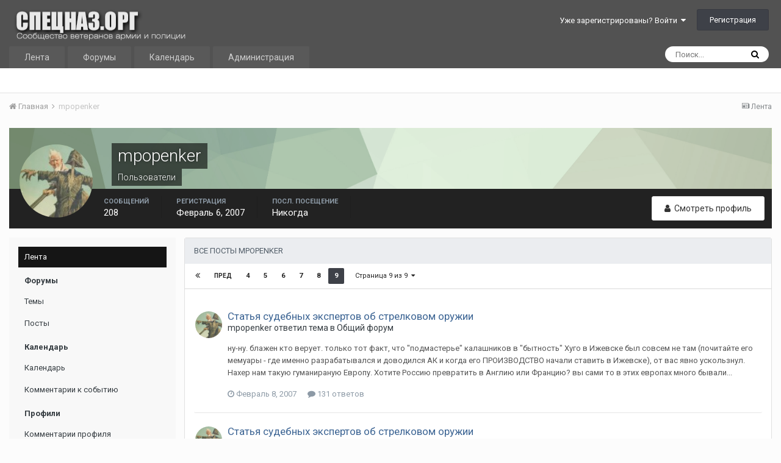

--- FILE ---
content_type: text/html;charset=UTF-8
request_url: https://www.spec-naz.org/index.php?/profile/181/&do=content&all_activity=1&page=9
body_size: 16810
content:
<!DOCTYPE html>
<html lang="ru-RU" dir="ltr">
	<head>
		<title>Сообщения mpopenker - Страница 9 - Спецназ.орг</title>
		
			<script>
  (function(i,s,o,g,r,a,m){i['GoogleAnalyticsObject']=r;i[r]=i[r]||function(){
  (i[r].q=i[r].q||[]).push(arguments)},i[r].l=1*new Date();a=s.createElement(o),
  m=s.getElementsByTagName(o)[0];a.async=1;a.src=g;m.parentNode.insertBefore(a,m)
  })(window,document,'script','//www.google-analytics.com/analytics.js','ga');

  ga('create', 'UA-67302757-1', 'auto');
  ga('send', 'pageview');

</script>
		
		<!--[if lt IE 9]>
			<link rel="stylesheet" type="text/css" href="https://www.spec-naz.org/uploads/css_built_1/5e61784858ad3c11f00b5706d12afe52_ie8.css.a098c50f2a8b7a8ac74d0c16327657fb.css">
		    <script src="//www.spec-naz.org/applications/core/interface/html5shiv/html5shiv.js"></script>
		<![endif]-->
		
<meta charset="utf-8">

	<meta name="viewport" content="width=device-width, initial-scale=1">


	<meta property="og:image" content="https://www.spec-naz.org/uploads/monthly_2017_07/Untitled-2.png.4ac037f6a8d88e393c3f5057399cd36e.png">


	<meta name="twitter:card" content="summary_large_image" />



	
		
			
				<meta property="og:site_name" content="Спецназ.орг">
			
		
	

	
		
			
				<meta property="og:locale" content="ru_RU">
			
		
	

<meta name="theme-color" content="#525252">



		


	
		<link href="https://fonts.googleapis.com/css?family=Roboto:300,300i,400,400i,700,700i" rel="stylesheet" referrerpolicy="origin">
	



	<link rel='stylesheet' href='https://www.spec-naz.org/uploads/css_built_1/341e4a57816af3ba440d891ca87450ff_framework.css.f86e38e2b354ac8a01797595603972b1.css?v=a4c46acd79' media='all'>

	<link rel='stylesheet' href='https://www.spec-naz.org/uploads/css_built_1/05e81b71abe4f22d6eb8d1a929494829_responsive.css.fe3120ee74c575f99209226848254a1a.css?v=a4c46acd79' media='all'>

	<link rel='stylesheet' href='https://www.spec-naz.org/uploads/css_built_1/20446cf2d164adcc029377cb04d43d17_flags.css.10b73efd1b3398a0fe9b5a0c28bdb145.css?v=a4c46acd79' media='all'>

	<link rel='stylesheet' href='https://www.spec-naz.org/uploads/css_built_1/90eb5adf50a8c640f633d47fd7eb1778_core.css.2e619911d6d3c8e10b06bc0a931a8c25.css?v=a4c46acd79' media='all'>

	<link rel='stylesheet' href='https://www.spec-naz.org/uploads/css_built_1/5a0da001ccc2200dc5625c3f3934497d_core_responsive.css.8d9d2abcbaeaff8dfea8adb87662ac8b.css?v=a4c46acd79' media='all'>

	<link rel='stylesheet' href='https://www.spec-naz.org/uploads/css_built_1/ffdbd8340d5c38a97b780eeb2549bc3f_profiles.css.f772a38c6408cc5758dd750f16c31851.css?v=a4c46acd79' media='all'>

	<link rel='stylesheet' href='https://www.spec-naz.org/uploads/css_built_1/f2ef08fd7eaff94a9763df0d2e2aaa1f_streams.css.1f91b61f910246c3b8bd5687ad0987a8.css?v=a4c46acd79' media='all'>

	<link rel='stylesheet' href='https://www.spec-naz.org/uploads/css_built_1/9be4fe0d9dd3ee2160f368f53374cd3f_leaderboard.css.d8f99692e08439c4df6f67b7d0df283f.css?v=a4c46acd79' media='all'>

	<link rel='stylesheet' href='https://www.spec-naz.org/uploads/css_built_1/125515e1b6f230e3adf3a20c594b0cea_profiles_responsive.css.ae86874fdea711269bf7aeea704eb207.css?v=a4c46acd79' media='all'>

	<link rel='stylesheet' href='https://www.spec-naz.org/uploads/css_built_1/6a6afb106122c1b73b3caacf669ca862_profile.css.4dc1946cd183cae6b827734b146b650a.css?v=a4c46acd79' media='all'>

	<link rel='stylesheet' href='https://www.spec-naz.org/uploads/css_built_1/b15bfc727eb739dbb75a28e5c7b77b73_statuses.css.ad516210ad60a4f2dc04fa7ef3d811ef.css?v=a4c46acd79' media='all'>




<link rel='stylesheet' href='https://www.spec-naz.org/uploads/css_built_1/258adbb6e4f3e83cd3b355f84e3fa002_custom.css.3d2f8e110b83cf0fadd3bfa170f9d006.css?v=a4c46acd79' media='all'>



		
		

	<link rel='shortcut icon' href='https://www.spec-naz.org/uploads/monthly_2017_08/favicon.ico.a518721d5f377d58a0677cd2a62eb339.ico'>

	</head>
	<body class='ipsApp ipsApp_front ipsJS_none ipsClearfix' data-controller='core.front.core.app' data-message="" data-pageApp='core' data-pageLocation='front' data-pageModule='members' data-pageController='profile'>
		<a href='#elContent' class='ipsHide' title='К содержанию страницы' accesskey='m'>Jump to content</a>
		
		<div id='ipsLayout_header' class='ipsClearfix'>
			




			


			
<ul id='elMobileNav' class='ipsList_inline ipsResponsive_hideDesktop ipsResponsive_block' data-controller='core.front.core.mobileNav'>
	
		
			<li id='elMobileBreadcrumb'>
				<a href='https://www.spec-naz.org/'>
					<span>Главная</span>
				</a>
			</li>
		
	
	
	
	<li >
		<a data-action="defaultStream" class='ipsType_light'  href='https://www.spec-naz.org/index.php?/discover/'><i class='icon-newspaper'></i></a>
	</li>

	
		<li class='ipsJS_show'>
			<a href='https://www.spec-naz.org/index.php?/search/'><i class='fa fa-search'></i></a>
		</li>
	
	<li data-ipsDrawer data-ipsDrawer-drawerElem='#elMobileDrawer'>
		<a href='#'>
			
			
				
			
			
			
			<i class='fa fa-navicon'></i>
		</a>
	</li>
</ul>
			<header>
				<div class='ipsLayout_container'>
					


<a href='https://www.spec-naz.org/' id='elLogo' accesskey='1'><img src="https://www.spec-naz.org/uploads/monthly_2022_10/789845296_Untitled(2)sdfsfd.png.31bab43332b29bf0e014d6be3fa57685.png" alt='Спецназ.орг'></a>

					

	<ul id='elUserNav' class='ipsList_inline cSignedOut ipsClearfix ipsResponsive_hidePhone ipsResponsive_block'>
		
		<li id='elSignInLink'>
			<a href='https://www.spec-naz.org/index.php?/login/' data-ipsMenu-closeOnClick="false" data-ipsMenu id='elUserSignIn'>
				Уже зарегистрированы? Войти &nbsp;<i class='fa fa-caret-down'></i>
			</a>
			
<div id='elUserSignIn_menu' class='ipsMenu ipsMenu_auto ipsHide'>
	<form accept-charset='utf-8' method='post' action='https://www.spec-naz.org/index.php?/login/' data-controller="core.global.core.login">
		<input type="hidden" name="csrfKey" value="f2e088d244ff3f07837e2bb1cd5914be">
		<input type="hidden" name="ref" value="aHR0cHM6Ly93d3cuc3BlYy1uYXoub3JnL2luZGV4LnBocD8vcHJvZmlsZS8xODEvJmRvPWNvbnRlbnQmYWxsX2FjdGl2aXR5PTEmcGFnZT05">
		<div data-role="loginForm">
			
			
			
				<div class='ipsColumns ipsColumns_noSpacing'>
					<div class='ipsColumn ipsColumn_wide' id='elUserSignIn_internal'>
						
<div class="ipsPad ipsForm ipsForm_vertical">
	<h4 class="ipsType_sectionHead">Вход</h4>
	<br><br>
	<ul class='ipsList_reset'>
		<li class="ipsFieldRow ipsFieldRow_noLabel ipsFieldRow_fullWidth">
			
			
				<input type="text" placeholder="Имя пользователя" name="auth">
			
		</li>
		<li class="ipsFieldRow ipsFieldRow_noLabel ipsFieldRow_fullWidth">
			<input type="password" placeholder="Пароль" name="password">
		</li>
		<li class="ipsFieldRow ipsFieldRow_checkbox ipsClearfix">
			<span class="ipsCustomInput">
				<input type="checkbox" name="remember_me" id="remember_me_checkbox" value="1" checked aria-checked="true">
				<span></span>
			</span>
			<div class="ipsFieldRow_content">
				<label class="ipsFieldRow_label" for="remember_me_checkbox">Запомнить меня</label>
				<span class="ipsFieldRow_desc">Не рекомендуется если Вы на чужом компьютере</span>
			</div>
		</li>
		
			<li class="ipsFieldRow ipsFieldRow_checkbox ipsClearfix">
				<span class="ipsCustomInput">
					<input type="checkbox" name="anonymous" id="anonymous_checkbox" value="1" aria-checked="false">
					<span></span>
				</span>
				<div class="ipsFieldRow_content">
					<label class="ipsFieldRow_label" for="anonymous_checkbox">Режим невидимки</label>
				</div>
			</li>
		
		<li class="ipsFieldRow ipsFieldRow_fullWidth">
			<br>
			<button type="submit" name="_processLogin" value="usernamepassword" class="ipsButton ipsButton_primary ipsButton_small" id="elSignIn_submit">Вход</button>
			
				<br>
				<p class="ipsType_right ipsType_small">
					
						<a href='https://www.spec-naz.org/index.php?/lostpassword/' data-ipsDialog data-ipsDialog-title='Забыли пароль?'>
					
					Забыли пароль?</a>
				</p>
			
		</li>
	</ul>
</div>
					</div>
					<div class='ipsColumn ipsColumn_wide'>
						<div class='ipsPad' id='elUserSignIn_external'>
							<div class='ipsAreaBackground_light ipsPad_half'>
								
								
									<div class='ipsPad_half ipsType_center'>
										

<a href='https://oauth.vk.com/authorize?client_id=5939863&amp;scope=offline,email,status&amp;redirect_uri=https%3A%2F%2Fwww.spec-naz.org%2Fapplications%2Fcore%2Finterface%2Fvk%2Fauth.php&amp;state=front-f2e088d244ff3f07837e2bb1cd5914be' class='ipsButton ipsButton_verySmall ipsButton_fullWidth ipsSocial ipsSocial_vk' style='background-color: #4c75a3'>
	<span class='ipsSocial ipsSocial_icon'><i class='fa fa-vk'></i></span>
	<span class='ipsSocial ipsSocial_text'>Войти через ВКонтакте</span>
</a>
									</div>
								
							</div>
						</div>
					</div>
				</div>
			
		</div>
	</form>
</div>
		</li>
		
			<li>
				
					<a href='https://www.spec-naz.org/index.php?/register/' data-ipsDialog data-ipsDialog-size='narrow' data-ipsDialog-title='Регистрация' id='elRegisterButton' class='ipsButton ipsButton_normal ipsButton_primary'>Регистрация</a>
				
			</li>
		
	</ul>

				</div>
			</header>
			

	<nav data-controller='core.front.core.navBar' class=''>
		<div class='ipsNavBar_primary ipsLayout_container  ipsClearfix'>
			

	<div id="elSearchWrapper" class="ipsPos_right">
		<div id='elSearch' class='' data-controller='core.front.core.quickSearch'>
			<form accept-charset='utf-8' action='//www.spec-naz.org/index.php?/search/&amp;do=quicksearch' method='post'>
				<input type='search' id='elSearchField' placeholder='Поиск...' name='q'>
				<button class='cSearchSubmit' type="submit"><i class="fa fa-search"></i></button>
				<div id="elSearchExpanded">
					<div class="ipsMenu_title">
						Искать в
					</div>
					<ul class="ipsSideMenu_list ipsSideMenu_withRadios ipsSideMenu_small ipsType_normal" data-ipsSideMenu data-ipsSideMenu-type="radio" data-ipsSideMenu-responsive="false" data-role="searchContexts">
						<li>
							<span class='ipsSideMenu_item ipsSideMenu_itemActive' data-ipsMenuValue='all'>
								<input type="radio" name="type" value="all" checked id="elQuickSearchRadio_type_all">
								<label for='elQuickSearchRadio_type_all' id='elQuickSearchRadio_type_all_label'>Везде</label>
							</span>
						</li>
						
						
							<li>
								<span class='ipsSideMenu_item' data-ipsMenuValue='core_statuses_status'>
									<input type="radio" name="type" value="core_statuses_status" id="elQuickSearchRadio_type_core_statuses_status">
									<label for='elQuickSearchRadio_type_core_statuses_status' id='elQuickSearchRadio_type_core_statuses_status_label'>Status Updates</label>
								</span>
							</li>
						
						
						<li data-role="showMoreSearchContexts">
							<span class='ipsSideMenu_item' data-action="showMoreSearchContexts" data-exclude="core_statuses_status">
								Больше опций...
							</span>
						</li>
					</ul>
					<div class="ipsMenu_title">
						Отобразить результаты, которые ...
					</div>
					<ul class='ipsSideMenu_list ipsSideMenu_withRadios ipsSideMenu_small ipsType_normal' role="radiogroup" data-ipsSideMenu data-ipsSideMenu-type="radio" data-ipsSideMenu-responsive="false" data-filterType='andOr'>
						
							<li>
								<span class='ipsSideMenu_item ipsSideMenu_itemActive' data-ipsMenuValue='or'>
									<input type="radio" name="search_and_or" value="or" checked id="elRadio_andOr_or">
									<label for='elRadio_andOr_or' id='elField_andOr_label_or'>Содержат <em>любую часть</em> моего поискового запроса</label>
								</span>
							</li>
						
							<li>
								<span class='ipsSideMenu_item ' data-ipsMenuValue='and'>
									<input type="radio" name="search_and_or" value="and"  id="elRadio_andOr_and">
									<label for='elRadio_andOr_and' id='elField_andOr_label_and'>Содержат <em>весь</em> мой поисковой запрос</label>
								</span>
							</li>
						
					</ul>
					<div class="ipsMenu_title">
						Отобразить результаты в ...
					</div>
					<ul class='ipsSideMenu_list ipsSideMenu_withRadios ipsSideMenu_small ipsType_normal' role="radiogroup" data-ipsSideMenu data-ipsSideMenu-type="radio" data-ipsSideMenu-responsive="false" data-filterType='searchIn'>
						<li>
							<span class='ipsSideMenu_item ipsSideMenu_itemActive' data-ipsMenuValue='all'>
								<input type="radio" name="search_in" value="all" checked id="elRadio_searchIn_and">
								<label for='elRadio_searchIn_and' id='elField_searchIn_label_all'>Заголовки и содержание</label>
							</span>
						</li>
						<li>
							<span class='ipsSideMenu_item' data-ipsMenuValue='titles'>
								<input type="radio" name="search_in" value="titles" id="elRadio_searchIn_titles">
								<label for='elRadio_searchIn_titles' id='elField_searchIn_label_titles'>Только заголовки</label>
							</span>
						</li>
					</ul>
				</div>
			</form>
		</div>
	</div>

			<ul data-role="primaryNavBar" class='ipsResponsive_showDesktop ipsResponsive_block'>
				


	
		
		
		<li  id='elNavSecondary_17' data-role="navBarItem" data-navApp="core" data-navExt="AllActivity">
			
			
				<a href="https://www.spec-naz.org/index.php?/discover/"  data-navItem-id="17" >
					Лента
				</a>
			
			
		</li>
	
	

	
		
		
		<li  id='elNavSecondary_3' data-role="navBarItem" data-navApp="forums" data-navExt="Forums">
			
			
				<a href="https://www.spec-naz.org/index.php"  data-navItem-id="3" >
					Форумы
				</a>
			
			
				<ul class='ipsNavBar_secondary ipsHide' data-role='secondaryNavBar'>
					


	
		
		
		<li  id='elNavSecondary_18' data-role="navBarItem" data-navApp="core" data-navExt="CustomItem">
			
			
				<a href="https://www.spec-naz.org/index.php?/forum/164/"  data-navItem-id="18" >
					Новости
				</a>
			
			
		</li>
	
	

	
		
		
		<li  id='elNavSecondary_25' data-role="navBarItem" data-navApp="core" data-navExt="CustomItem">
			
			
				<a href="https://www.spec-naz.org/index.php?/forum/153/"  data-navItem-id="25" >
					Общие вопросы
				</a>
			
			
		</li>
	
	

	
		
		
		<li  id='elNavSecondary_19' data-role="navBarItem" data-navApp="core" data-navExt="CustomItem">
			
			
				<a href="https://www.spec-naz.org/index.php?/forum/158/"  data-navItem-id="19" >
					Оружие
				</a>
			
			
		</li>
	
	

	
		
		
		<li  id='elNavSecondary_20' data-role="navBarItem" data-navApp="core" data-navExt="CustomItem">
			
			
				<a href="https://www.spec-naz.org/index.php?/forum/6/"  data-navItem-id="20" >
					Экипировка
				</a>
			
			
		</li>
	
	

	
		
		
		<li  id='elNavSecondary_21' data-role="navBarItem" data-navApp="core" data-navExt="CustomItem">
			
			
				<a href="https://www.spec-naz.org/index.php?/forum/157/"  data-navItem-id="21" >
					Подготовка
				</a>
			
			
		</li>
	
	

	
		
		
		<li  id='elNavSecondary_22' data-role="navBarItem" data-navApp="core" data-navExt="CustomItem">
			
			
				<a href="https://www.spec-naz.org/index.php?/forum/16/"  data-navItem-id="22" >
					Видео
				</a>
			
			
		</li>
	
	

	
		
		
		<li  id='elNavSecondary_24' data-role="navBarItem" data-navApp="core" data-navExt="CustomItem">
			
			
				<a href="https://www.spec-naz.org/index.php?/forum/85/"  data-navItem-id="24" >
					Барахолка
				</a>
			
			
		</li>
	
	

	
		
		
		<li  id='elNavSecondary_30' data-role="navBarItem" data-navApp="core" data-navExt="Menu">
			
			
				<a href="#" id="elNavigation_30" data-ipsMenu data-ipsMenu-appendTo='#elNavSecondary_3' data-ipsMenu-activeClass='ipsNavActive_menu' data-navItem-id="30" >
					Спецназ <i class="fa fa-caret-down"></i>
				</a>
				<ul id="elNavigation_30_menu" class="ipsMenu ipsMenu_auto ipsHide">
					

	
		
			<li class='ipsMenu_item' >
				<a href='https://www.spec-naz.org/index.php?/forum/139/' >
					СпН ГРУ (СВ) ГШ ВС (Россия и СССР)
				</a>
			</li>
		
	

	
		
			<li class='ipsMenu_item' >
				<a href='https://www.spec-naz.org/index.php?/forum/150/' >
					Спецназ ВДВ
				</a>
			</li>
		
	

	
		
			<li class='ipsMenu_item' >
				<a href='https://www.spec-naz.org/index.php?/forum/1/' >
					Спецназ ВВ РФ
				</a>
			</li>
		
	

	
		
			<li class='ipsMenu_item' >
				<a href='https://www.spec-naz.org/index.php?/forum/132/' >
					Спецназ ФСБ, ФСО, СВР РФ (КГБ СССР и НКВД СССР)
				</a>
			</li>
		
	

	
		
			<li class='ipsMenu_item' >
				<a href='https://www.spec-naz.org/index.php?/forum/137/' >
					Спецназ правоохранительных органов
				</a>
			</li>
		
	

				</ul>
			
			
		</li>
	
	

	
		
		
		<li  id='elNavSecondary_26' data-role="navBarItem" data-navApp="core" data-navExt="Menu">
			
			
				<a href="#" id="elNavigation_26" data-ipsMenu data-ipsMenu-appendTo='#elNavSecondary_3' data-ipsMenu-activeClass='ipsNavActive_menu' data-navItem-id="26" >
					Другие форумы <i class="fa fa-caret-down"></i>
				</a>
				<ul id="elNavigation_26_menu" class="ipsMenu ipsMenu_auto ipsHide">
					

	
		
			<li class='ipsMenu_item' >
				<a href='https://www.spec-naz.org/index.php?/forum/162/' >
					Символика и геральдика
				</a>
			</li>
		
	

	
		
			<li class='ipsMenu_item' >
				<a href='https://www.spec-naz.org/index.php?/forum/67/' >
					Боевые операции и боевая работа
				</a>
			</li>
		
	

	
		
			<li class='ipsMenu_item' >
				<a href='https://www.spec-naz.org/index.php?/forum/14/' >
					Боевая техника
				</a>
			</li>
		
	

	
		
			<li class='ipsMenu_item' >
				<a href='https://www.spec-naz.org/index.php?/forum/131/' >
					Гражданский форум
				</a>
			</li>
		
	

	
		
			<li class='ipsMenu_item' >
				<a href='https://www.spec-naz.org/index.php?/forum/159/' >
					Вопросы социального обеспечения
				</a>
			</li>
		
	

	
		
			<li class='ipsMenu_item' >
				<a href='https://www.spec-naz.org/index.php?/forum/37/' >
					Абитуриентам
				</a>
			</li>
		
	

	
		
			<li class='ipsMenu_item' >
				<a href='https://www.spec-naz.org/index.php?/forum/59/' >
					Контрактникам
				</a>
			</li>
		
	

	
		
			<li class='ipsMenu_item' >
				<a href='https://www.spec-naz.org/index.php?/forum/110/' >
					Медкомиссия
				</a>
			</li>
		
	

	
		
			<li class='ipsMenu_item' >
				<a href='https://www.spec-naz.org/index.php?/forum/141/' >
					Военное творчество
				</a>
			</li>
		
	

	
		
			<li class='ipsMenu_item' >
				<a href='https://www.spec-naz.org/index.php?/forum/29/' >
					Приколы нашего форума
				</a>
			</li>
		
	

	
		
			<li class='ipsMenu_item' >
				<a href='https://www.spec-naz.org/index.php?/forum/17/' >
					Литература
				</a>
			</li>
		
	

	
		
			<li class='ipsMenu_item' >
				<a href='https://www.spec-naz.org/index.php?/forum/133/' >
					Реформирование и преобразования
				</a>
			</li>
		
	

				</ul>
			
			
		</li>
	
	

	
		
		
		<li  id='elNavSecondary_51' data-role="navBarItem" data-navApp="core" data-navExt="OnlineUsers">
			
			
				<a href="https://www.spec-naz.org/index.php?/online/"  data-navItem-id="51" >
					Пользователи онлайн
				</a>
			
			
		</li>
	
	

					<li class='ipsHide' id='elNavigationMore_3' data-role='navMore'>
						<a href='#' data-ipsMenu data-ipsMenu-appendTo='#elNavigationMore_3' id='elNavigationMore_3_dropdown'>Еще <i class='fa fa-caret-down'></i></a>
						<ul class='ipsHide ipsMenu ipsMenu_auto' id='elNavigationMore_3_dropdown_menu' data-role='moreDropdown'></ul>
					</li>
				</ul>
			
		</li>
	
	

	
		
		
		<li  id='elNavSecondary_4' data-role="navBarItem" data-navApp="calendar" data-navExt="Calendar">
			
			
				<a href="https://www.spec-naz.org/index.php?/calendar/"  data-navItem-id="4" >
					Календарь
				</a>
			
			
				<ul class='ipsNavBar_secondary ipsHide' data-role='secondaryNavBar'>
					


	
		
		
		<li  id='elNavSecondary_56' data-role="navBarItem" data-navApp="core" data-navExt="CustomItem">
			
			
				<a href="https://www.spec-naz.org/index.php?/calendar/1/"  data-navItem-id="56" >
					Праздники
				</a>
			
			
		</li>
	
	

	
		
		
		<li  id='elNavSecondary_57' data-role="navBarItem" data-navApp="core" data-navExt="CustomItem">
			
			
				<a href="https://www.spec-naz.org/index.php?/calendar/2/"  data-navItem-id="57" >
					Выставки
				</a>
			
			
		</li>
	
	

	
		
		
		<li  id='elNavSecondary_58' data-role="navBarItem" data-navApp="core" data-navExt="CustomItem">
			
			
				<a href="https://www.spec-naz.org/index.php?/calendar/3/"  data-navItem-id="58" >
					События
				</a>
			
			
		</li>
	
	

	
		
		
		<li  id='elNavSecondary_59' data-role="navBarItem" data-navApp="core" data-navExt="CustomItem">
			
			
				<a href="https://www.spec-naz.org/index.php?/calendar/4/"  data-navItem-id="59" >
					Памятные даты
				</a>
			
			
		</li>
	
	

					<li class='ipsHide' id='elNavigationMore_4' data-role='navMore'>
						<a href='#' data-ipsMenu data-ipsMenu-appendTo='#elNavigationMore_4' id='elNavigationMore_4_dropdown'>Еще <i class='fa fa-caret-down'></i></a>
						<ul class='ipsHide ipsMenu ipsMenu_auto' id='elNavigationMore_4_dropdown_menu' data-role='moreDropdown'></ul>
					</li>
				</ul>
			
		</li>
	
	

	
		
		
		<li  id='elNavSecondary_16' data-role="navBarItem" data-navApp="core" data-navExt="StaffDirectory">
			
			
				<a href="https://www.spec-naz.org/index.php?/staff/"  data-navItem-id="16" >
					Администрация
				</a>
			
			
		</li>
	
	

				<li class='ipsHide' id='elNavigationMore' data-role='navMore'>
					<a href='#' data-ipsMenu data-ipsMenu-appendTo='#elNavigationMore' id='elNavigationMore_dropdown'>Еще</a>
					<ul class='ipsNavBar_secondary ipsHide' data-role='secondaryNavBar'>
						<li class='ipsHide' id='elNavigationMore_more' data-role='navMore'>
							<a href='#' data-ipsMenu data-ipsMenu-appendTo='#elNavigationMore_more' id='elNavigationMore_more_dropdown'>Еще <i class='fa fa-caret-down'></i></a>
							<ul class='ipsHide ipsMenu ipsMenu_auto' id='elNavigationMore_more_dropdown_menu' data-role='moreDropdown'></ul>
						</li>
					</ul>
				</li>
			</ul>
		</div>
	</nav>

		</div>
		<main id='ipsLayout_body' class='ipsLayout_container'>
			<div id='ipsLayout_contentArea'>
				<div id='ipsLayout_contentWrapper'>
					
<nav class='ipsBreadcrumb ipsBreadcrumb_top ipsFaded_withHover'>
	

	<ul class='ipsList_inline ipsPos_right'>
		
		<li >
			<a data-action="defaultStream" class='ipsType_light '  href='https://www.spec-naz.org/index.php?/discover/'><i class='icon-newspaper'></i> <span>Лента</span></a>
		</li>
		
	</ul>

	<ul data-role="breadcrumbList">
		<li>
			<a title="Главная" href='https://www.spec-naz.org/'>
				<span><i class='fa fa-home'></i> Главная <i class='fa fa-angle-right'></i></span>
			</a>
		</li>
		
		
			<li>
				
					<a href='https://www.spec-naz.org/index.php?/profile/181/'>
						<span>mpopenker </span>
					</a>
				
			</li>
		
	</ul>
</nav>
					
					<div id='ipsLayout_mainArea'>
						<a id='elContent'></a>
						
						
						
						

	




						

<div data-controller='core.front.profile.main'>
	

<header data-role="profileHeader">
	<div class='ipsPageHead_special cProfileHeaderMinimal' id='elProfileHeader' data-controller='core.global.core.coverPhoto' data-url="https://www.spec-naz.org/index.php?/profile/181/&amp;csrfKey=f2e088d244ff3f07837e2bb1cd5914be" data-coverOffset='0'>
		
			<div class='ipsCoverPhoto_container' style="background-color: hsl(107, 100%, 80% )">
				<img src='https://www.spec-naz.org/uploads/set_resources_1/84c1e40ea0e759e3f1505eb1788ddf3c_pattern.png' class='ipsCoverPhoto_photo' data-action="toggleCoverPhoto" alt=''>
			</div>
		
		
		<div class='ipsColumns ipsColumns_collapsePhone' data-hideOnCoverEdit>
			<div class='ipsColumn ipsColumn_fixed ipsColumn_narrow ipsPos_center' id='elProfilePhoto'>
				
					<a href="https://www.spec-naz.org/uploads/profile/photo-181.jpg" data-ipsLightbox class='ipsUserPhoto ipsUserPhoto_xlarge'>					
						<img src='https://www.spec-naz.org/uploads/profile/photo-thumb-181.jpg' alt=''>
					</a>
				
				
			</div>
			<div class='ipsColumn ipsColumn_fluid'>
				<div class='ipsPos_left ipsPad cProfileHeader_name ipsType_normal'>
					<h1 class='ipsType_reset ipsPageHead_barText'>
						mpopenker

						
					</h1>
					<span>
						<span class='ipsPageHead_barText'>Пользователи</span>
					</span>
				</div>
				
					<ul class='ipsList_inline ipsPad ipsResponsive_hidePhone ipsResponsive_block ipsPos_left'>
						
							
							<li>

<div data-followApp='core' data-followArea='member' data-followID='181'  data-controller='core.front.core.followButton'>
	
		

	
</div></li>
						
						
					</ul>
				
			</div>
		</div>
	</div>

	<div class='ipsGrid ipsAreaBackground ipsPad ipsResponsive_showPhone ipsResponsive_block'>
		
		
		

		
		
		<div data-role='switchView' class='ipsGrid_span12'>
			<div data-action="goToProfile" data-type='phone' class=''>
				<a href='https://www.spec-naz.org/index.php?/profile/181/' class='ipsButton ipsButton_light ipsButton_small ipsButton_fullWidth' title="Профиль mpopenker"><i class='fa fa-user'></i></a>
			</div>
			<div data-action="browseContent" data-type='phone' class='ipsHide'>
				<a href="https://www.spec-naz.org/index.php?/profile/181/content/" class='ipsButton ipsButton_alternate ipsButton_small ipsButton_fullWidth'  title="Сообщения mpopenker"><i class='fa fa-newspaper-o'></i></a>
			</div>
		</div>
	</div>

	<div id='elProfileStats' class='ipsClearfix'>
		<div data-role='switchView' class='ipsResponsive_hidePhone ipsResponsive_block'>
			<a href='https://www.spec-naz.org/index.php?/profile/181/' class='ipsButton ipsButton_veryLight ipsButton_medium ipsPos_right ' data-action="goToProfile" data-type='full' title="Профиль mpopenker"><i class='fa fa-user'></i> <span class='ipsResponsive_showDesktop ipsResponsive_inline'>&nbsp;Смотреть профиль</span></a>
			<a href="https://www.spec-naz.org/index.php?/profile/181/content/" class='ipsButton ipsButton_light ipsButton_medium ipsPos_right ipsHide' data-action="browseContent" data-type='full' title="Сообщения mpopenker"><i class='fa fa-newspaper-o'></i> <span class='ipsResponsive_showDesktop ipsResponsive_inline'>&nbsp;Сообщения пользователя</span></a>
		</div>
		<ul class='ipsList_inline ipsPos_left'>
			<li>
				<h4 class='ipsType_minorHeading'>Сообщений</h4>
				208
			</li>
			<li>
				<h4 class='ipsType_minorHeading'>Регистрация</h4>
				<time datetime='2007-02-06T06:26:14Z' title='02/06/07 06:26 ' data-short='18 yr'>Февраль 6, 2007</time>
			</li>
			<li>
				<h4 class='ipsType_minorHeading'>Посл. посещение</h4>
				<span>
					 Никогда
				</span>
			</li>
			
		</ul>
	</div>
</header>
	<div data-role="profileContent">

		<div class="ipsColumns ipsColumns_collapsePhone ipsSpacer_top">
			<div class="ipsColumn ipsColumn_wide">
				<div class="ipsSideMenu ipsAreaBackground_light ipsPad" id="modcp_menu" data-ipsTabBar data-ipsTabBar-contentArea='#elUserContent' data-ipsTabBar-itemselector=".ipsSideMenu_item" data-ipsTabBar-activeClass="ipsSideMenu_itemActive" data-ipsSideMenu>
					<h3 class="ipsSideMenu_mainTitle ipsAreaBackground_light ipsType_medium">
						<a href="#user_content" class="ipsPad_double" data-action="openSideMenu"><i class="fa fa-bars"></i> &nbsp;Тип контента&nbsp;<i class="fa fa-caret-down"></i></a>
					</h3>
					<div>
						<ul class="ipsSideMenu_list">
							<li><a href="https://www.spec-naz.org/index.php?/profile/181/&amp;do=content&amp;change_section=1" class="ipsSideMenu_item ipsSideMenu_itemActive">Лента</a></li>
						</ul>
						
							<h4 class='ipsSideMenu_subTitle'>Форумы</h4>
							<ul class="ipsSideMenu_list">
								
									<li><a href="https://www.spec-naz.org/index.php?/profile/181/&amp;do=content&amp;type=forums_topic&amp;change_section=1" class="ipsSideMenu_item ">Темы</a></li>
								
									<li><a href="https://www.spec-naz.org/index.php?/profile/181/&amp;do=content&amp;type=forums_topic_post&amp;change_section=1" class="ipsSideMenu_item ">Посты</a></li>
								
							</ul>
						
							<h4 class='ipsSideMenu_subTitle'>Календарь</h4>
							<ul class="ipsSideMenu_list">
								
									<li><a href="https://www.spec-naz.org/index.php?/profile/181/&amp;do=content&amp;type=calendar_event&amp;change_section=1" class="ipsSideMenu_item ">Календарь</a></li>
								
									<li><a href="https://www.spec-naz.org/index.php?/profile/181/&amp;do=content&amp;type=calendar_event_comment&amp;change_section=1" class="ipsSideMenu_item ">Комментарии к событию</a></li>
								
							</ul>
						
							<h4 class='ipsSideMenu_subTitle'>Профили</h4>
							<ul class="ipsSideMenu_list">
								
									<li><a href="https://www.spec-naz.org/index.php?/profile/181/&amp;do=content&amp;type=core_statuses_status&amp;change_section=1" class="ipsSideMenu_item ">Комментарии профиля</a></li>
								
									<li><a href="https://www.spec-naz.org/index.php?/profile/181/&amp;do=content&amp;type=core_statuses_reply&amp;change_section=1" class="ipsSideMenu_item ">Сообщения профиля</a></li>
								
							</ul>
						
					</div>			
				</div>
			</div>
			<div class="ipsColumn ipsColumn_fluid" id='elUserContent'>
				
<div class='ipsBox'>
	<h2 class='ipsType_sectionTitle ipsType_reset'>Все посты mpopenker</h2>
	

<div data-baseurl="https://www.spec-naz.org/index.php?/profile/181/content/&amp;all_activity=1&amp;page=1" data-resort="listResort" data-tableid="topics" data-controller="core.global.core.table">
	<div data-role="tableRows">
		
			<div class="ipsButtonBar ipsPad_half ipsClearfix ipsClear">
				<div data-role="tablePagination">
					<ul class='ipsPagination' id='elPagination_d5adc6cb8af2f95a5ae38ff6e5143f9d_74042886' data-pages='9' data-ipsPagination  data-ipsPagination-pages="9" data-ipsPagination-perPage='25'>
		
			
				<li class='ipsPagination_first'><a href='https://www.spec-naz.org/index.php?/profile/181/&amp;do=content&amp;all_activity=1' rel="first" data-page='1' data-ipsTooltip title='Первая страница'><i class='fa fa-angle-double-left'></i></a></li>
				<li class='ipsPagination_prev'><a href='https://www.spec-naz.org/index.php?/profile/181/&amp;do=content&amp;all_activity=1&amp;page=8' rel="prev" data-page='8' data-ipsTooltip title='Предыдущая страница'>Пред</a></li>
				
					<li class='ipsPagination_page'><a href='https://www.spec-naz.org/index.php?/profile/181/&amp;do=content&amp;all_activity=1&amp;page=4' data-page='4'>4</a></li>
				
					<li class='ipsPagination_page'><a href='https://www.spec-naz.org/index.php?/profile/181/&amp;do=content&amp;all_activity=1&amp;page=5' data-page='5'>5</a></li>
				
					<li class='ipsPagination_page'><a href='https://www.spec-naz.org/index.php?/profile/181/&amp;do=content&amp;all_activity=1&amp;page=6' data-page='6'>6</a></li>
				
					<li class='ipsPagination_page'><a href='https://www.spec-naz.org/index.php?/profile/181/&amp;do=content&amp;all_activity=1&amp;page=7' data-page='7'>7</a></li>
				
					<li class='ipsPagination_page'><a href='https://www.spec-naz.org/index.php?/profile/181/&amp;do=content&amp;all_activity=1&amp;page=8' data-page='8'>8</a></li>
				
			
			<li class='ipsPagination_page ipsPagination_active'><a href='https://www.spec-naz.org/index.php?/profile/181/&amp;do=content&amp;all_activity=1&amp;page=9' data-page='9'>9</a></li>
			
				<li class='ipsPagination_next ipsPagination_inactive'><a href='https://www.spec-naz.org/index.php?/profile/181/&amp;do=content&amp;all_activity=1&amp;page=9' rel="next" data-page='9' data-ipsTooltip title='Следующая страница'>Далее</a></li>
				<li class='ipsPagination_last ipsPagination_inactive'><a href='https://www.spec-naz.org/index.php?/profile/181/&amp;do=content&amp;all_activity=1&amp;page=9' rel="last" data-page='9' data-ipsTooltip title='Последняя страница'><i class='fa fa-angle-double-right'></i></a></li>
			
			
				<li class='ipsPagination_pageJump'>
					<a href='#' data-ipsMenu data-ipsMenu-closeOnClick='false' data-ipsMenu-appendTo='#elPagination_d5adc6cb8af2f95a5ae38ff6e5143f9d_74042886' id='elPagination_d5adc6cb8af2f95a5ae38ff6e5143f9d_74042886_jump'>Страница 9 из 9 &nbsp;<i class='fa fa-caret-down'></i></a>
					<div class='ipsMenu ipsMenu_narrow ipsPad ipsHide' id='elPagination_d5adc6cb8af2f95a5ae38ff6e5143f9d_74042886_jump_menu'>
						<form accept-charset='utf-8' method='post' action='https://www.spec-naz.org/index.php?/profile/181/&amp;do=content&amp;all_activity=1' data-role="pageJump">
							<ul class='ipsForm ipsForm_horizontal'>
								<li class='ipsFieldRow'>
									<input type='number' min='1' max='9' placeholder='Страница номер' class='ipsField_fullWidth' name='page'>
								</li>
								<li class='ipsFieldRow ipsFieldRow_fullWidth'>
									<input type='submit' class='ipsButton_fullWidth ipsButton ipsButton_verySmall ipsButton_primary' value='Go'>
								</li>
							</ul>
						</form>
					</div>
				</li>
			
		
	</ul>
				</div>
			</div>
		
		<ol class='ipsDataList ipsDataList_large cSearchActivity ipsStream ipsPad'>
			
				

<li class='ipsStreamItem ipsStreamItem_contentBlock ipsStreamItem_expanded ipsAreaBackground_reset ipsPad  ' data-role='activityItem' data-timestamp='1170934372'>
	<div class='ipsStreamItem_container ipsClearfix'>
		
			
			<div class='ipsStreamItem_header ipsPhotoPanel ipsPhotoPanel_mini'>
								
					<span class='ipsStreamItem_contentType' data-ipsTooltip title='Пост'><i class='fa fa-comment'></i></span>
				
				

	<a href="https://www.spec-naz.org/index.php?/profile/181/" data-ipsHover data-ipsHover-target="https://www.spec-naz.org/index.php?/profile/181/&amp;do=hovercard" class="ipsUserPhoto ipsUserPhoto_mini" title="Смотреть профиль mpopenker">
		<img src='https://www.spec-naz.org/uploads/profile/photo-thumb-181.jpg' alt='mpopenker'>
	</a>

				<div class=''>
					
					<h2 class='ipsType_reset ipsStreamItem_title ipsContained_container ipsStreamItem_titleSmall'>
						
						
						<span class='ipsType_break ipsContained'>
							<a href='https://www.spec-naz.org/index.php?/topic/276/&amp;do=findComment&amp;comment=5197' data-linkType="link" data-searchable>Статья судебных экспертов об стрелковом оружии</a>
						</span>
						
					</h2>
					
						<p class='ipsType_reset ipsStreamItem_status ipsType_blendLinks'>
							mpopenker ответил тема в <a href='https://www.spec-naz.org/index.php?/forum/153/'>Общий форум</a>
						</p>
					
					
						
					
				</div>
			</div>
			
				<div class='ipsStreamItem_snippet ipsType_break'>
					
					 	

	<div class='ipsType_richText ipsContained ipsType_medium'>
		<div data-ipsTruncate data-ipsTruncate-type='remove' data-ipsTruncate-size='3 lines' data-ipsTruncate-watch='false'>
			ну-ну. блажен кто верует. только тот факт, что "подмастерье" калашников в "бытность" Хуго в Ижевске был совсем не там (почитайте его мемуары - где именно разрабатывался и доводился АК и когда его ПРОИЗВОДСТВО начали ставить в Ижевске), от вас явно ускользнул.     Нахер нам такую гуманираную Европу. Хотите Россию превратить в Англию или Францию? вы сами то в этих европах много бывали?  Кстати, на мои вопросы вы так и не ответили, а ведь вопрос про пулю .303 марк 7 прямо относится к вашим заявлением о "неустойчивости пули 5.56 в теле человека". кстати. о какой именно пуле 5.56 калибра идет речь? М193? М855? M856? Мк.263? Они, к вашему сведению, в теле жертвы ведут себя сильно по разному...  Ах да, полное название "Международной конференции 14-15 февраля" не подкините? Я бы хотел разжиться ее материалами, не думаю что это быдет уж очень сложно - а мне будет крайне интересно.
		</div>
	</div>

					
				</div>
				<ul class='ipsList_inline ipsStreamItem_meta'>
					<li class='ipsType_light ipsType_medium'>
						<a href='https://www.spec-naz.org/index.php?/topic/276/&amp;do=findComment&amp;comment=5197' class='ipsType_blendLinks'><i class='fa fa-clock-o'></i> <time datetime='2007-02-08T11:32:52Z' title='02/08/07 11:32 ' data-short='18 yr'>Февраль 8, 2007</time></a>
					</li>
					
						<li class='ipsType_light ipsType_medium'>
							<a href='https://www.spec-naz.org/index.php?/topic/276/&amp;do=findComment&amp;comment=5197' class='ipsType_blendLinks'>
								
									<i class='fa fa-comment'></i> 131 ответов
								
							</a>
						</li>
					
					
					
				</ul>
			
		
	</div>
</li>
			
				

<li class='ipsStreamItem ipsStreamItem_contentBlock ipsStreamItem_expanded ipsAreaBackground_reset ipsPad  ' data-role='activityItem' data-timestamp='1170932575'>
	<div class='ipsStreamItem_container ipsClearfix'>
		
			
			<div class='ipsStreamItem_header ipsPhotoPanel ipsPhotoPanel_mini'>
								
					<span class='ipsStreamItem_contentType' data-ipsTooltip title='Пост'><i class='fa fa-comment'></i></span>
				
				

	<a href="https://www.spec-naz.org/index.php?/profile/181/" data-ipsHover data-ipsHover-target="https://www.spec-naz.org/index.php?/profile/181/&amp;do=hovercard" class="ipsUserPhoto ipsUserPhoto_mini" title="Смотреть профиль mpopenker">
		<img src='https://www.spec-naz.org/uploads/profile/photo-thumb-181.jpg' alt='mpopenker'>
	</a>

				<div class=''>
					
					<h2 class='ipsType_reset ipsStreamItem_title ipsContained_container ipsStreamItem_titleSmall'>
						
						
						<span class='ipsType_break ipsContained'>
							<a href='https://www.spec-naz.org/index.php?/topic/276/&amp;do=findComment&amp;comment=5195' data-linkType="link" data-searchable>Статья судебных экспертов об стрелковом оружии</a>
						</span>
						
					</h2>
					
						<p class='ipsType_reset ipsStreamItem_status ipsType_blendLinks'>
							mpopenker ответил тема в <a href='https://www.spec-naz.org/index.php?/forum/153/'>Общий форум</a>
						</p>
					
					
						
					
				</div>
			</div>
			
				<div class='ipsStreamItem_snippet ipsType_break'>
					
					 	

	<div class='ipsType_richText ipsContained ipsType_medium'>
		<div data-ipsTruncate data-ipsTruncate-type='remove' data-ipsTruncate-size='3 lines' data-ipsTruncate-watch='false'>
			Антон, не надо уходить от темы. Мы обсуждали особенности воздействия пуль на живую цель, а также лично ВАШИ познания в области стрелкового оружия ("патрон имени Калашникова", экспансивные пули и т.п) а не небесспорную статью весьма уважаемого мной Дмитрия Ширяева, к нашему предмету непосредственно не относящуюся.  в некторых интеренет-сообществах в подобных ситуациях (отчаянное увиливание от заданных в лоб вопросов по теме) принято засчитывать слив. Итак, будем засчитывать или все-таки соизволите ответить на поставленные мной вопросы?   Спохватившись...     да, это действительно не смешно, это очень и очень грустно - "коль пироги берется печь сапожник, а сапоги такать - пирожник", как говаривал классик, как раз ваши опусы и получатся:  Хуго Шмайсcер постоянно улучшает пистолет-пулемет. Так возникает MP 34 и MP 36. Главный конструктор Генрих Фоллмер (Heinrich Vollmer) фирмы Эрма Верке (Erma Werke) в Эрфурте (Erfurt) использует основную конструкцию Шмайсcера MP 36 и разрабатывает из нее известные немецкие автаматы Второй мировой войны МP 38 и MP 40. Было выпущено 1,2 млн. штук. Это оружие распространяется всемирно как «Schmeisser-MP». источниками данной информации не поделитесь? Что-то я Шмайссер МР36 не помню - а МК36 был от Эрмовского МП36 весьма и весьма далек, а называть МП38 или МП40 "Шмайссером" - это извините, моветон, что вам скажет любой тульский, ижевский или хартфордский оружейник.
		</div>
	</div>

					
				</div>
				<ul class='ipsList_inline ipsStreamItem_meta'>
					<li class='ipsType_light ipsType_medium'>
						<a href='https://www.spec-naz.org/index.php?/topic/276/&amp;do=findComment&amp;comment=5195' class='ipsType_blendLinks'><i class='fa fa-clock-o'></i> <time datetime='2007-02-08T11:02:55Z' title='02/08/07 11:02 ' data-short='18 yr'>Февраль 8, 2007</time></a>
					</li>
					
						<li class='ipsType_light ipsType_medium'>
							<a href='https://www.spec-naz.org/index.php?/topic/276/&amp;do=findComment&amp;comment=5195' class='ipsType_blendLinks'>
								
									<i class='fa fa-comment'></i> 131 ответов
								
							</a>
						</li>
					
					
					
				</ul>
			
		
	</div>
</li>
			
				

<li class='ipsStreamItem ipsStreamItem_contentBlock ipsStreamItem_expanded ipsAreaBackground_reset ipsPad  ' data-role='activityItem' data-timestamp='1170920400'>
	<div class='ipsStreamItem_container ipsClearfix'>
		
			
			<div class='ipsStreamItem_header ipsPhotoPanel ipsPhotoPanel_mini'>
								
					<span class='ipsStreamItem_contentType' data-ipsTooltip title='Пост'><i class='fa fa-comment'></i></span>
				
				

	<a href="https://www.spec-naz.org/index.php?/profile/181/" data-ipsHover data-ipsHover-target="https://www.spec-naz.org/index.php?/profile/181/&amp;do=hovercard" class="ipsUserPhoto ipsUserPhoto_mini" title="Смотреть профиль mpopenker">
		<img src='https://www.spec-naz.org/uploads/profile/photo-thumb-181.jpg' alt='mpopenker'>
	</a>

				<div class=''>
					
					<h2 class='ipsType_reset ipsStreamItem_title ipsContained_container ipsStreamItem_titleSmall'>
						
						
						<span class='ipsType_break ipsContained'>
							<a href='https://www.spec-naz.org/index.php?/topic/276/&amp;do=findComment&amp;comment=5183' data-linkType="link" data-searchable>Статья судебных экспертов об стрелковом оружии</a>
						</span>
						
					</h2>
					
						<p class='ipsType_reset ipsStreamItem_status ipsType_blendLinks'>
							mpopenker ответил тема в <a href='https://www.spec-naz.org/index.php?/forum/153/'>Общий форум</a>
						</p>
					
					
						
					
				</div>
			</div>
			
				<div class='ipsStreamItem_snippet ipsType_break'>
					
					 	

	<div class='ipsType_richText ipsContained ipsType_medium'>
		<div data-ipsTruncate data-ipsTruncate-type='remove' data-ipsTruncate-size='3 lines' data-ipsTruncate-watch='false'>
			классический "сферический конь в вакууме" весьма и весьма значительные потери энергии (а значит и импульса) на деформацию пули, тела (пробитие плоти, разрушение костей, создание динамической ударной волны), нагрев тела и пули при деформации - куда спишем? не говоря уж о том, что Антон в своей статье оперирует абстрактным фиксированным значением энергии, а для пистолетной пули энергия (и импульс) у дула и скажем на 25 метрах достаточно сильно отличаются (процентов так на 20-30, в зависимости от патрона); для винтовочных пуль, где заказчик как правило требует сохранения убойного действия на дальностях свыше 500 метров (как правило сейчас это 800 метров для промежуточного патрона) - разница в энергии у дула и на 500 метрах будет очень значительна - скажем для патрона 7.62х51 НАТО на 500 метрах энергия пули упадет в 2 раза.
		</div>
	</div>

					
				</div>
				<ul class='ipsList_inline ipsStreamItem_meta'>
					<li class='ipsType_light ipsType_medium'>
						<a href='https://www.spec-naz.org/index.php?/topic/276/&amp;do=findComment&amp;comment=5183' class='ipsType_blendLinks'><i class='fa fa-clock-o'></i> <time datetime='2007-02-08T07:40:00Z' title='02/08/07 07:40 ' data-short='18 yr'>Февраль 8, 2007</time></a>
					</li>
					
						<li class='ipsType_light ipsType_medium'>
							<a href='https://www.spec-naz.org/index.php?/topic/276/&amp;do=findComment&amp;comment=5183' class='ipsType_blendLinks'>
								
									<i class='fa fa-comment'></i> 131 ответов
								
							</a>
						</li>
					
					
					
				</ul>
			
		
	</div>
</li>
			
				

<li class='ipsStreamItem ipsStreamItem_contentBlock ipsStreamItem_expanded ipsAreaBackground_reset ipsPad  ' data-role='activityItem' data-timestamp='1170917679'>
	<div class='ipsStreamItem_container ipsClearfix'>
		
			
			<div class='ipsStreamItem_header ipsPhotoPanel ipsPhotoPanel_mini'>
								
					<span class='ipsStreamItem_contentType' data-ipsTooltip title='Пост'><i class='fa fa-comment'></i></span>
				
				

	<a href="https://www.spec-naz.org/index.php?/profile/181/" data-ipsHover data-ipsHover-target="https://www.spec-naz.org/index.php?/profile/181/&amp;do=hovercard" class="ipsUserPhoto ipsUserPhoto_mini" title="Смотреть профиль mpopenker">
		<img src='https://www.spec-naz.org/uploads/profile/photo-thumb-181.jpg' alt='mpopenker'>
	</a>

				<div class=''>
					
					<h2 class='ipsType_reset ipsStreamItem_title ipsContained_container ipsStreamItem_titleSmall'>
						
						
						<span class='ipsType_break ipsContained'>
							<a href='https://www.spec-naz.org/index.php?/topic/276/&amp;do=findComment&amp;comment=5179' data-linkType="link" data-searchable>Статья судебных экспертов об стрелковом оружии</a>
						</span>
						
					</h2>
					
						<p class='ipsType_reset ipsStreamItem_status ipsType_blendLinks'>
							mpopenker ответил тема в <a href='https://www.spec-naz.org/index.php?/forum/153/'>Общий форум</a>
						</p>
					
					
						
					
				</div>
			</div>
			
				<div class='ipsStreamItem_snippet ipsType_break'>
					
					 	

	<div class='ipsType_richText ipsContained ipsType_medium'>
		<div data-ipsTruncate data-ipsTruncate-type='remove' data-ipsTruncate-size='3 lines' data-ipsTruncate-watch='false'>
			Антон, как вы лихо стрелки со своей компетенции на компетенцию создателей оружия перевели. Почему-то Джону Браунингу или Федору Токареву профильные ВУЗы (точнее их отсутствие) не помешало создавать выдяющиеся образцы оружия. а вот вы, уважаемый, даже школьный курс физики забыли - я даже удивляюсь как в с автомобилями работаете?  Цитирую вас же: Останавливающее действие пули - ИМПУЛЬС,  переданный пулей телу человека  (определяется как произведение скорости на массу).    Пример:  Двигающийся на Вас противник не должен после выстрела упасть вперёд (на стреляющего), а должен падать на спину.  Необходимо определить минимальный импульс, достаточный для выполнения данной задачи.  Это возможно определить исходя из среднестатистической массы взрослого мужчины с попаданием пули в центр грудной клетки. Пуля патрона 9 мм ПМ способна стать эталоном в расчётах - 300 Дж и удовлетворительное  останавливающее действие, устраивающее пользователя. Практика показывает, что необходим удар определённой силы, что и обеспечивает пуля ПМ.     А теперь свпоминаем школьный курс физики: масса человека-цели 80кг, скорость быстрого шага 1.4м/с (примерно 5км/ч). Импульс - 112 кг*м/с. Пуля пусть даже калибра .45АКП - масса 14 грамм, скорость 280м/с, дульная энергия порядка 550 Дж, импульс соответственно 3,92кг*м/с. И что из этого следует?  Кто и скакой стати "упадет на спину"? Так что не вам говорить о вузах, с вашими пробелами в образовании на уровне 7го класса средней школы.
		</div>
	</div>

					
				</div>
				<ul class='ipsList_inline ipsStreamItem_meta'>
					<li class='ipsType_light ipsType_medium'>
						<a href='https://www.spec-naz.org/index.php?/topic/276/&amp;do=findComment&amp;comment=5179' class='ipsType_blendLinks'><i class='fa fa-clock-o'></i> <time datetime='2007-02-08T06:54:39Z' title='02/08/07 06:54 ' data-short='18 yr'>Февраль 8, 2007</time></a>
					</li>
					
						<li class='ipsType_light ipsType_medium'>
							<a href='https://www.spec-naz.org/index.php?/topic/276/&amp;do=findComment&amp;comment=5179' class='ipsType_blendLinks'>
								
									<i class='fa fa-comment'></i> 131 ответов
								
							</a>
						</li>
					
					
					
				</ul>
			
		
	</div>
</li>
			
				

<li class='ipsStreamItem ipsStreamItem_contentBlock ipsStreamItem_expanded ipsAreaBackground_reset ipsPad  ' data-role='activityItem' data-timestamp='1170911932'>
	<div class='ipsStreamItem_container ipsClearfix'>
		
			
			<div class='ipsStreamItem_header ipsPhotoPanel ipsPhotoPanel_mini'>
								
					<span class='ipsStreamItem_contentType' data-ipsTooltip title='Пост'><i class='fa fa-comment'></i></span>
				
				

	<a href="https://www.spec-naz.org/index.php?/profile/181/" data-ipsHover data-ipsHover-target="https://www.spec-naz.org/index.php?/profile/181/&amp;do=hovercard" class="ipsUserPhoto ipsUserPhoto_mini" title="Смотреть профиль mpopenker">
		<img src='https://www.spec-naz.org/uploads/profile/photo-thumb-181.jpg' alt='mpopenker'>
	</a>

				<div class=''>
					
					<h2 class='ipsType_reset ipsStreamItem_title ipsContained_container ipsStreamItem_titleSmall'>
						
						
						<span class='ipsType_break ipsContained'>
							<a href='https://www.spec-naz.org/index.php?/topic/276/&amp;do=findComment&amp;comment=5173' data-linkType="link" data-searchable>Статья судебных экспертов об стрелковом оружии</a>
						</span>
						
					</h2>
					
						<p class='ipsType_reset ipsStreamItem_status ipsType_blendLinks'>
							mpopenker ответил тема в <a href='https://www.spec-naz.org/index.php?/forum/153/'>Общий форум</a>
						</p>
					
					
						
					
				</div>
			</div>
			
				<div class='ipsStreamItem_snippet ipsType_break'>
					
					 	

	<div class='ipsType_richText ipsContained ipsType_medium'>
		<div data-ipsTruncate data-ipsTruncate-type='remove' data-ipsTruncate-size='3 lines' data-ipsTruncate-watch='false'>
			Антон, я разделяю ЗНАНИЯ. И, заметьте, числясь оружиеведом не учу вас экспертизе автомобилей.  И конечно очень забавно ваше выражение про "смеют КРТИТИКОВАТЬ". Знакомая позиция, типа "все вокруг нестандартной ориентации, один вы герой романа Дюма". Я, замечу в скобках, немножко занимался проблемами терминальной эффективности пуль. Вы скажем знакомы с работами Маршала и Сэноу или доктора Факлера? Знаете о выводах комиссии Томпсона-лаГарда? о выводах комитета по вооружениям ФБР?  ваш уровень некомпетентности в оружии (взять хотя бы пассаж про экспансивные пули) меня просто умиляет.  кстати, объясните мне, раз уж зашла речь о терминальном эффекте, в чем принципиальная разница между английской пулей .303 марк 7 периода Первой Мировой, пулей 5.45 7Н6 и пулей 5.56 М193?
		</div>
	</div>

					
				</div>
				<ul class='ipsList_inline ipsStreamItem_meta'>
					<li class='ipsType_light ipsType_medium'>
						<a href='https://www.spec-naz.org/index.php?/topic/276/&amp;do=findComment&amp;comment=5173' class='ipsType_blendLinks'><i class='fa fa-clock-o'></i> <time datetime='2007-02-08T05:18:52Z' title='02/08/07 05:18 ' data-short='18 yr'>Февраль 8, 2007</time></a>
					</li>
					
						<li class='ipsType_light ipsType_medium'>
							<a href='https://www.spec-naz.org/index.php?/topic/276/&amp;do=findComment&amp;comment=5173' class='ipsType_blendLinks'>
								
									<i class='fa fa-comment'></i> 131 ответов
								
							</a>
						</li>
					
					
					
				</ul>
			
		
	</div>
</li>
			
				

<li class='ipsStreamItem ipsStreamItem_contentBlock ipsStreamItem_expanded ipsAreaBackground_reset ipsPad  ' data-role='activityItem' data-timestamp='1170743737'>
	<div class='ipsStreamItem_container ipsClearfix'>
		
			
			<div class='ipsStreamItem_header ipsPhotoPanel ipsPhotoPanel_mini'>
								
					<span class='ipsStreamItem_contentType' data-ipsTooltip title='Пост'><i class='fa fa-comment'></i></span>
				
				

	<a href="https://www.spec-naz.org/index.php?/profile/181/" data-ipsHover data-ipsHover-target="https://www.spec-naz.org/index.php?/profile/181/&amp;do=hovercard" class="ipsUserPhoto ipsUserPhoto_mini" title="Смотреть профиль mpopenker">
		<img src='https://www.spec-naz.org/uploads/profile/photo-thumb-181.jpg' alt='mpopenker'>
	</a>

				<div class=''>
					
					<h2 class='ipsType_reset ipsStreamItem_title ipsContained_container ipsStreamItem_titleSmall'>
						
						
						<span class='ipsType_break ipsContained'>
							<a href='https://www.spec-naz.org/index.php?/topic/276/&amp;do=findComment&amp;comment=5056' data-linkType="link" data-searchable>Статья судебных экспертов об стрелковом оружии</a>
						</span>
						
					</h2>
					
						<p class='ipsType_reset ipsStreamItem_status ipsType_blendLinks'>
							mpopenker ответил тема в <a href='https://www.spec-naz.org/index.php?/forum/153/'>Общий форум</a>
						</p>
					
					
						
					
				</div>
			</div>
			
				<div class='ipsStreamItem_snippet ipsType_break'>
					
					 	

	<div class='ipsType_richText ipsContained ipsType_medium'>
		<div data-ipsTruncate data-ipsTruncate-type='remove' data-ipsTruncate-size='3 lines' data-ipsTruncate-watch='false'>
			Anton63, ваша компетентность в области стрелкового роужия просто не знает границ. Примеры: &gt;Если бы патрон был Калашникова, то вы что думаете герои конструкторы не дали бы ему своё имя? Потому что патрон обр.1943 года уже носил имена Семина и Елизарова. Имена конструкторов патрона 5.45х39 так же уже давно опубликованы - прочитайте например Болотина "советское стрелковое оружие" (я на пямять так их не скажу сразу, а книга дома)  про "сходство немецких предшественников" и АК-46 и АК-47 вам уже рассказали.  Тот факт. что АК-46 и -47 создавался отнюдь не в Ижевске, где "был" Шмайссер, мимо вас тоже прошел.  про такое понятие как раневая балистика и про механизмы поражающего действия пуль вы видимо также не слышали - ваши рассуждения о достаточности передачи определенного зарпаса энергии для поражения цели - это классический "сферический конь в вакууме" рассуждения о преступности производителей экспансивных пуль - тоже забавны, учитывая что упомянутые вами конвенции относятся только к ведению войн, но никоим образом не затрагивают полицейские операции и гражданскую самоборону, не говоря уж об охоте.  ну и напоследок возвращаю вам ваши же слова - НЕЛЬЗЯ НЕСПЕЦИАЛИСТАМ, ЭКОНОМИСТАМ, МЕНЕДЖЕРАМ, ВМЕШИВАТЬСЯ В РЕШЕНИЕ СПЕЦИАЛЬНЫХ ТЕХНИЧЕСКИХ ВОПРОСОВ :)  занимайтесь лучше автомобилями - по крайней мере на смех не поднимут http://mpopenker.livejournal.com/481647.html
		</div>
	</div>

					
				</div>
				<ul class='ipsList_inline ipsStreamItem_meta'>
					<li class='ipsType_light ipsType_medium'>
						<a href='https://www.spec-naz.org/index.php?/topic/276/&amp;do=findComment&amp;comment=5056' class='ipsType_blendLinks'><i class='fa fa-clock-o'></i> <time datetime='2007-02-06T06:35:37Z' title='02/06/07 06:35 ' data-short='18 yr'>Февраль 6, 2007</time></a>
					</li>
					
						<li class='ipsType_light ipsType_medium'>
							<a href='https://www.spec-naz.org/index.php?/topic/276/&amp;do=findComment&amp;comment=5056' class='ipsType_blendLinks'>
								
									<i class='fa fa-comment'></i> 131 ответов
								
							</a>
						</li>
					
					
					
				</ul>
			
		
	</div>
</li>
			
		</ol>
		
			<div class="ipsButtonBar ipsPad_half ipsClearfix ipsClear">
				<ul class='ipsPagination' id='elPagination_d5adc6cb8af2f95a5ae38ff6e5143f9d_74042886' data-pages='9' data-ipsPagination  data-ipsPagination-pages="9" data-ipsPagination-perPage='25'>
		
			
				<li class='ipsPagination_first'><a href='https://www.spec-naz.org/index.php?/profile/181/&amp;do=content&amp;all_activity=1' rel="first" data-page='1' data-ipsTooltip title='Первая страница'><i class='fa fa-angle-double-left'></i></a></li>
				<li class='ipsPagination_prev'><a href='https://www.spec-naz.org/index.php?/profile/181/&amp;do=content&amp;all_activity=1&amp;page=8' rel="prev" data-page='8' data-ipsTooltip title='Предыдущая страница'>Пред</a></li>
				
					<li class='ipsPagination_page'><a href='https://www.spec-naz.org/index.php?/profile/181/&amp;do=content&amp;all_activity=1&amp;page=4' data-page='4'>4</a></li>
				
					<li class='ipsPagination_page'><a href='https://www.spec-naz.org/index.php?/profile/181/&amp;do=content&amp;all_activity=1&amp;page=5' data-page='5'>5</a></li>
				
					<li class='ipsPagination_page'><a href='https://www.spec-naz.org/index.php?/profile/181/&amp;do=content&amp;all_activity=1&amp;page=6' data-page='6'>6</a></li>
				
					<li class='ipsPagination_page'><a href='https://www.spec-naz.org/index.php?/profile/181/&amp;do=content&amp;all_activity=1&amp;page=7' data-page='7'>7</a></li>
				
					<li class='ipsPagination_page'><a href='https://www.spec-naz.org/index.php?/profile/181/&amp;do=content&amp;all_activity=1&amp;page=8' data-page='8'>8</a></li>
				
			
			<li class='ipsPagination_page ipsPagination_active'><a href='https://www.spec-naz.org/index.php?/profile/181/&amp;do=content&amp;all_activity=1&amp;page=9' data-page='9'>9</a></li>
			
				<li class='ipsPagination_next ipsPagination_inactive'><a href='https://www.spec-naz.org/index.php?/profile/181/&amp;do=content&amp;all_activity=1&amp;page=9' rel="next" data-page='9' data-ipsTooltip title='Следующая страница'>Далее</a></li>
				<li class='ipsPagination_last ipsPagination_inactive'><a href='https://www.spec-naz.org/index.php?/profile/181/&amp;do=content&amp;all_activity=1&amp;page=9' rel="last" data-page='9' data-ipsTooltip title='Последняя страница'><i class='fa fa-angle-double-right'></i></a></li>
			
			
				<li class='ipsPagination_pageJump'>
					<a href='#' data-ipsMenu data-ipsMenu-closeOnClick='false' data-ipsMenu-appendTo='#elPagination_d5adc6cb8af2f95a5ae38ff6e5143f9d_74042886' id='elPagination_d5adc6cb8af2f95a5ae38ff6e5143f9d_74042886_jump'>Страница 9 из 9 &nbsp;<i class='fa fa-caret-down'></i></a>
					<div class='ipsMenu ipsMenu_narrow ipsPad ipsHide' id='elPagination_d5adc6cb8af2f95a5ae38ff6e5143f9d_74042886_jump_menu'>
						<form accept-charset='utf-8' method='post' action='https://www.spec-naz.org/index.php?/profile/181/&amp;do=content&amp;all_activity=1' data-role="pageJump">
							<ul class='ipsForm ipsForm_horizontal'>
								<li class='ipsFieldRow'>
									<input type='number' min='1' max='9' placeholder='Страница номер' class='ipsField_fullWidth' name='page'>
								</li>
								<li class='ipsFieldRow ipsFieldRow_fullWidth'>
									<input type='submit' class='ipsButton_fullWidth ipsButton ipsButton_verySmall ipsButton_primary' value='Go'>
								</li>
							</ul>
						</form>
					</div>
				</li>
			
		
	</ul>
			</div>
		
	</div>
</div>
</div>
			</div>
		</div>

	</div>
</div>

						


					</div>
					


					
<nav class='ipsBreadcrumb ipsBreadcrumb_bottom ipsFaded_withHover'>
	
		


	

	<ul class='ipsList_inline ipsPos_right'>
		
		<li >
			<a data-action="defaultStream" class='ipsType_light '  href='https://www.spec-naz.org/index.php?/discover/'><i class='icon-newspaper'></i> <span>Лента</span></a>
		</li>
		
	</ul>

	<ul data-role="breadcrumbList">
		<li>
			<a title="Главная" href='https://www.spec-naz.org/'>
				<span><i class='fa fa-home'></i> Главная <i class='fa fa-angle-right'></i></span>
			</a>
		</li>
		
		
			<li>
				
					<a href='https://www.spec-naz.org/index.php?/profile/181/'>
						<span>mpopenker </span>
					</a>
				
			</li>
		
	</ul>
</nav>
				</div>
			</div>
			
		</main>
		<footer id='ipsLayout_footer' class='ipsClearfix'>
			<div class='ipsLayout_container'>
				
				


<ul class='ipsList_inline ipsType_center ipsSpacer_top' id="elFooterLinks">
	
	
	
	
	
	
		<li><a rel="nofollow" href='https://www.spec-naz.org/index.php?/contact/' data-ipsdialog data-ipsDialog-remoteSubmit data-ipsDialog-flashMessage='Спасибо. Ваше сообщение отправлено администрации' data-ipsdialog-title="Обратная связь">Обратная связь</a></li>
	
</ul>	


<p id='elCopyright'>
	<span id='elCopyright_userLine'>Сообщество ветеранов полиции, армии и флота России</span>
	<a rel='nofollow' title='Invision Community' href='https://www.invisioncommunity.com/'>Powered by Invision Community</a>
</p>
			</div>
		</footer>
		
<div id='elMobileDrawer' class='ipsDrawer ipsHide'>
	<a href='#' class='ipsDrawer_close' data-action='close'><span>&times;</span></a>
	<div class='ipsDrawer_menu'>
		<div class='ipsDrawer_content'>
			

			<div class='ipsSpacer_bottom ipsPad'>
				<ul class='ipsToolList ipsToolList_vertical'>
					
						<li>
							<a href='https://www.spec-naz.org/index.php?/login/' class='ipsButton ipsButton_light ipsButton_small ipsButton_fullWidth'>Уже зарегистрированы? Войти</a>
						</li>
						
							<li>
								
									<a href='https://www.spec-naz.org/index.php?/register/' data-ipsDialog data-ipsDialog-size='narrow' data-ipsDialog-title='Регистрация' data-ipsDialog-fixed='true' id='elRegisterButton_mobile' class='ipsButton ipsButton_small ipsButton_fullWidth ipsButton_important'>Регистрация</a>
								
							</li>
						
					

					
				</ul>
			</div>

			<ul class='ipsDrawer_list'>
				

				
				
				
				
					
						
						
							<li><a href='https://www.spec-naz.org/index.php?/discover/' >Лента</a></li>
						
					
				
					
						
						
							<li class='ipsDrawer_itemParent'>
								<h4 class='ipsDrawer_title'><a href='#'>Форумы</a></h4>
								<ul class='ipsDrawer_list'>
									<li data-action="back"><a href='#'>Назад</a></li>
									
										<li><a href='https://www.spec-naz.org/index.php'>Форумы</a></li>
									
									
									
										


	
		
			<li>
				<a href='https://www.spec-naz.org/index.php?/forum/164/' >
					Новости
				</a>
			</li>
		
	

	
		
			<li>
				<a href='https://www.spec-naz.org/index.php?/forum/153/' >
					Общие вопросы
				</a>
			</li>
		
	

	
		
			<li>
				<a href='https://www.spec-naz.org/index.php?/forum/158/' >
					Оружие
				</a>
			</li>
		
	

	
		
			<li>
				<a href='https://www.spec-naz.org/index.php?/forum/6/' >
					Экипировка
				</a>
			</li>
		
	

	
		
			<li>
				<a href='https://www.spec-naz.org/index.php?/forum/157/' >
					Подготовка
				</a>
			</li>
		
	

	
		
			<li>
				<a href='https://www.spec-naz.org/index.php?/forum/16/' >
					Видео
				</a>
			</li>
		
	

	
		
			<li>
				<a href='https://www.spec-naz.org/index.php?/forum/85/' >
					Барахолка
				</a>
			</li>
		
	

	
		
			
			<li class='ipsDrawer_itemParent'>
				<h4 class='ipsDrawer_title'><a href='#'>Спецназ</a></h4>
				<ul class='ipsDrawer_list'>
					<li data-action="back"><a href='#'>Назад</a></li>
					
					


	
		
			<li>
				<a href='https://www.spec-naz.org/index.php?/forum/139/' >
					СпН ГРУ (СВ) ГШ ВС (Россия и СССР)
				</a>
			</li>
		
	

	
		
			<li>
				<a href='https://www.spec-naz.org/index.php?/forum/150/' >
					Спецназ ВДВ
				</a>
			</li>
		
	

	
		
			<li>
				<a href='https://www.spec-naz.org/index.php?/forum/1/' >
					Спецназ ВВ РФ
				</a>
			</li>
		
	

	
		
			<li>
				<a href='https://www.spec-naz.org/index.php?/forum/132/' >
					Спецназ ФСБ, ФСО, СВР РФ (КГБ СССР и НКВД СССР)
				</a>
			</li>
		
	

	
		
			<li>
				<a href='https://www.spec-naz.org/index.php?/forum/137/' >
					Спецназ правоохранительных органов
				</a>
			</li>
		
	

				</ul>
			</li>
		
	

	
		
			
			<li class='ipsDrawer_itemParent'>
				<h4 class='ipsDrawer_title'><a href='#'>Другие форумы</a></h4>
				<ul class='ipsDrawer_list'>
					<li data-action="back"><a href='#'>Назад</a></li>
					
					


	
		
			<li>
				<a href='https://www.spec-naz.org/index.php?/forum/162/' >
					Символика и геральдика
				</a>
			</li>
		
	

	
		
			<li>
				<a href='https://www.spec-naz.org/index.php?/forum/67/' >
					Боевые операции и боевая работа
				</a>
			</li>
		
	

	
		
			<li>
				<a href='https://www.spec-naz.org/index.php?/forum/14/' >
					Боевая техника
				</a>
			</li>
		
	

	
		
			<li>
				<a href='https://www.spec-naz.org/index.php?/forum/131/' >
					Гражданский форум
				</a>
			</li>
		
	

	
		
			<li>
				<a href='https://www.spec-naz.org/index.php?/forum/159/' >
					Вопросы социального обеспечения
				</a>
			</li>
		
	

	
		
			<li>
				<a href='https://www.spec-naz.org/index.php?/forum/37/' >
					Абитуриентам
				</a>
			</li>
		
	

	
		
			<li>
				<a href='https://www.spec-naz.org/index.php?/forum/59/' >
					Контрактникам
				</a>
			</li>
		
	

	
		
			<li>
				<a href='https://www.spec-naz.org/index.php?/forum/110/' >
					Медкомиссия
				</a>
			</li>
		
	

	
		
			<li>
				<a href='https://www.spec-naz.org/index.php?/forum/141/' >
					Военное творчество
				</a>
			</li>
		
	

	
		
			<li>
				<a href='https://www.spec-naz.org/index.php?/forum/29/' >
					Приколы нашего форума
				</a>
			</li>
		
	

	
		
			<li>
				<a href='https://www.spec-naz.org/index.php?/forum/17/' >
					Литература
				</a>
			</li>
		
	

	
		
			<li>
				<a href='https://www.spec-naz.org/index.php?/forum/133/' >
					Реформирование и преобразования
				</a>
			</li>
		
	

				</ul>
			</li>
		
	

	
		
			<li>
				<a href='https://www.spec-naz.org/index.php?/online/' >
					Пользователи онлайн
				</a>
			</li>
		
	

										
								</ul>
							</li>
						
					
				
					
						
						
							<li class='ipsDrawer_itemParent'>
								<h4 class='ipsDrawer_title'><a href='#'>Календарь</a></h4>
								<ul class='ipsDrawer_list'>
									<li data-action="back"><a href='#'>Назад</a></li>
									
										<li><a href='https://www.spec-naz.org/index.php?/calendar/'>Календарь</a></li>
									
									
									
										


	
		
			<li>
				<a href='https://www.spec-naz.org/index.php?/calendar/1/' >
					Праздники
				</a>
			</li>
		
	

	
		
			<li>
				<a href='https://www.spec-naz.org/index.php?/calendar/2/' >
					Выставки
				</a>
			</li>
		
	

	
		
			<li>
				<a href='https://www.spec-naz.org/index.php?/calendar/3/' >
					События
				</a>
			</li>
		
	

	
		
			<li>
				<a href='https://www.spec-naz.org/index.php?/calendar/4/' >
					Памятные даты
				</a>
			</li>
		
	

										
								</ul>
							</li>
						
					
				
					
						
						
							<li><a href='https://www.spec-naz.org/index.php?/staff/' >Администрация</a></li>
						
					
				
			</ul>
		</div>
	</div>
</div>
		
		

	<script type='text/javascript'>
		var ipsDebug = false;		
	
		var CKEDITOR_BASEPATH = '//www.spec-naz.org/applications/core/interface/ckeditor/ckeditor/';
	
		var ipsSettings = {
			
			
			cookie_path: "/",
			
			cookie_prefix: "ips4_",
			
			
			cookie_ssl: true,
			
			upload_imgURL: "https://www.spec-naz.org/uploads/set_resources_1/0cb563f8144768654a2205065d13abd6_upload.png",
			message_imgURL: "https://www.spec-naz.org/uploads/set_resources_1/0cb563f8144768654a2205065d13abd6_message.png",
			notification_imgURL: "https://www.spec-naz.org/uploads/set_resources_1/0cb563f8144768654a2205065d13abd6_notification.png",
			baseURL: "//www.spec-naz.org/",
			jsURL: "//www.spec-naz.org/applications/core/interface/js/js.php",
			csrfKey: "f2e088d244ff3f07837e2bb1cd5914be",
			antiCache: "a4c46acd79",
			disableNotificationSounds: false,
			useCompiledFiles: true,
			links_external: true,
			memberID: 0,
			analyticsProvider: "ga",
			viewProfiles: true,
			mapProvider: 'none',
			mapApiKey: '',
			
		};
	</script>





<script type='text/javascript' src='//www.spec-naz.org/applications/core/interface/howler/howler.core.min.js?v=a4c46acd79' data-ips></script>


<script type='text/javascript' src='https://www.spec-naz.org/uploads/javascript_global/root_library.js.9bd7af0dd706adacb999b2064cad4c20.js?v=a4c46acd79' data-ips></script>


<script type='text/javascript' src='https://www.spec-naz.org/uploads/javascript_global/root_js_lang_4.js.f406e367e104f6b3078c61de4edd8f23.js?v=a4c46acd79' data-ips></script>


<script type='text/javascript' src='https://www.spec-naz.org/uploads/javascript_global/root_framework.js.f93113d820710299190878a54b26219b.js?v=a4c46acd79' data-ips></script>


<script type='text/javascript' src='https://www.spec-naz.org/uploads/javascript_core/global_global_core.js.2b1c8339d45f46b0ee8367e165ac6bcb.js?v=a4c46acd79' data-ips></script>


<script type='text/javascript' src='https://www.spec-naz.org/uploads/javascript_global/root_front.js.11ef92e1437a16279b2f783d6da444ef.js?v=a4c46acd79' data-ips></script>


<script type='text/javascript' src='https://www.spec-naz.org/uploads/javascript_core/front_front_profile.js.c3b26b96a9e175d9f07d52ecdafee7b6.js?v=a4c46acd79' data-ips></script>


<script type='text/javascript' src='https://www.spec-naz.org/uploads/javascript_core/front_front_statuses.js.5f7a5a9af7724f3971acaabfe95850c6.js?v=a4c46acd79' data-ips></script>


<script type='text/javascript' src='https://www.spec-naz.org/uploads/javascript_core/front_app.js.47d4d555a23c4a9aa099126a459991e3.js?v=a4c46acd79' data-ips></script>


<script type='text/javascript' src='https://www.spec-naz.org/uploads/javascript_global/root_map.js.463ca78349cf8d402d5ebe960c1e1854.js?v=a4c46acd79' data-ips></script>



	<script type='text/javascript'>
		
			ips.setSetting( 'date_format', jQuery.parseJSON('"mm\/dd\/yy"') );
		
			ips.setSetting( 'date_first_day', jQuery.parseJSON('0') );
		
			ips.setSetting( 'remote_image_proxy', jQuery.parseJSON('0') );
		
			ips.setSetting( 'ipb_url_filter_option', jQuery.parseJSON('"none"') );
		
			ips.setSetting( 'url_filter_any_action', jQuery.parseJSON('"allow"') );
		
			ips.setSetting( 'bypass_profanity', jQuery.parseJSON('0') );
		
			ips.setSetting( 'emoji_style', jQuery.parseJSON('"native"') );
		
			ips.setSetting( 'emoji_shortcodes', jQuery.parseJSON('"1"') );
		
			ips.setSetting( 'emoji_ascii', jQuery.parseJSON('"1"') );
		
			ips.setSetting( 'emoji_cache', jQuery.parseJSON('"1"') );
		
		
	</script>



<script type='application/ld+json'>
{
    "@context": "http://www.schema.org",
    "@type": "WebSite",
    "name": "\u0421\u043f\u0435\u0446\u043d\u0430\u0437.\u043e\u0440\u0433",
    "url": "https://www.spec-naz.org/",
    "potentialAction": {
        "type": "SearchAction",
        "query-input": "required name=query",
        "target": "https://www.spec-naz.org/index.php?/search/\u0026q={query}"
    },
    "inLanguage": [
        {
            "@type": "Language",
            "name": "\u0420\u0443\u0441\u0441\u043a\u0438\u0439",
            "alternateName": "ru-RU"
        }
    ]
}	
</script>

<script type='application/ld+json'>
{
    "@context": "http://www.schema.org",
    "@type": "Organization",
    "name": "\u0421\u043f\u0435\u0446\u043d\u0430\u0437.\u043e\u0440\u0433",
    "url": "https://www.spec-naz.org/",
    "logo": "https://www.spec-naz.org/uploads/monthly_2022_10/789845296_Untitled(2)sdfsfd.png.31bab43332b29bf0e014d6be3fa57685.png",
    "address": {
        "@type": "PostalAddress",
        "streetAddress": "",
        "addressLocality": null,
        "addressRegion": null,
        "postalCode": null,
        "addressCountry": null
    }
}	
</script>

<script type='application/ld+json'>
{
    "@context": "http://schema.org",
    "@type": "BreadcrumbList",
    "itemListElement": [
        {
            "@type": "ListItem",
            "position": 1,
            "item": {
                "@id": "https://www.spec-naz.org/index.php?/profile/181/",
                "name": "mpopenker"
            }
        }
    ]
}	
</script>

<script type='application/ld+json'>
{
    "@context": "http://schema.org",
    "@type": "ContactPage",
    "url": "https://www.spec-naz.org/index.php?/contact/"
}	
</script>


		
		
		<!--ipsQueryLog-->
		<!--ipsCachingLog-->
		
		
	</body>
</html>

--- FILE ---
content_type: text/css
request_url: https://www.spec-naz.org/uploads/css_built_1/b15bfc727eb739dbb75a28e5c7b77b73_statuses.css.ad516210ad60a4f2dc04fa7ef3d811ef.css?v=a4c46acd79
body_size: 732
content:
 .cStatusUpdates .ipsComment{border-top:0;padding:0;margin-bottom:20px;border-bottom:0;}.cStatusUpdates .ipsComment.ipsModerated{background:transparent !important;}.cStatusUpdates .ipsComment.ipsModerated .ipsComment_content{padding-top:15px;padding-bottom:15px;background:#f7edf1 !important;}html[dir="ltr"] .cStatusUpdates .ipsComment.ipsComment_ignored{padding-left:45px;}html[dir="rtl"] .cStatusUpdates .ipsComment.ipsComment_ignored{padding-right:45px;}.cStatusUpdates .ipsComment:not( [data-role="replyComment"] ){background:transparent;}.cStatusUpdates .ipsComment.ipsComment_parent{margin-bottom:30px;}.cStatusUpdates .ipsComment[data-role="replyComment"]{padding:15px;margin:0;}html[dir="ltr"] .cStatusUpdates .ipsComment[data-role="replyComment"]{margin-left:-15px;}html[dir="rtl"] .cStatusUpdates .ipsComment[data-role="replyComment"]{margin-right:-15px;}.cStatusUpdates .ipsComment[data-role="replyComment"] .ipsMessage{margin-bottom:10px;}.cStatusUpdates .ipsComment[data-role="replyComment"] .ipsUserPhoto img{width:34px;height:34px;border-radius:17px;}.cStatusUpdates .ipsComment[data-role="replyComment"] .ipsComposeArea_editor{padding:2px;}html[dir="ltr"] .cStatusUpdates .ipsComment[data-role="replyComment"] .ipsComposeArea_editor{margin-left:45px;}html[dir="rtl"] .cStatusUpdates .ipsComment[data-role="replyComment"] .ipsComposeArea_editor{margin-right:45px;}.cStatusUpdates .ipsComment[data-role="replyComment"] .ipsComposeArea_editor:before{display:none;}html[dir="ltr"] .cStatusUpdates .ipsComment[data-role="replyComment"] .ipsComment_content{margin-left:0;}html[dir="rtl"] .cStatusUpdates .ipsComment[data-role="replyComment"] .ipsComment_content{margin-right:0;}.cStatusUpdates .ipsComment[data-role="replyComment"] .ipsComposeArea_dummy{padding:7px;font-size:13px;}.cStatusUpdates .ipsComment .ipsComposeArea{margin:0;}.cStatusUpdates .ipsComment .ipsType_richText{margin-top:0;}.cStatusUpdates .ipsComment.ipsComment_hasChildren > .ipsComment_content{background:#f6f6f6;padding:15px 15px 20px;}html[dir="ltr"] .cStatusUpdates .ipsComment.ipsComment_hasChildren > .ipsComment_content{margin-left:75px;}html[dir="rtl"] .cStatusUpdates .ipsComment.ipsComment_hasChildren > .ipsComment_content{margin-right:75px;}.cStatusUpdates .ipsComment_subComments{padding:15px 15px 0;}html[dir="ltr"] .cStatusUpdates .ipsComment_subComments{margin-left:75px;}html[dir="rtl"] .cStatusUpdates .ipsComment_subComments{margin-left:75px;}.cStatusUpdates .ipsComment[data-action="loadPreviousComments"]{margin-bottom:25px;}.cStatusTools{margin-top:10px;}.cStatusUpdates .ipsComment.ipsComment_parent > .ipsComment_content:before, .cStatusUpdates .ipsComment:not( .ipsModerated ).ipsComment_hasChildren > .ipsComment_content:after{content:'';position:absolute;display:block;width:0;height:0;border-width:15px;border-style:solid;}.cStatusUpdates .ipsComment.ipsComment_parent > .ipsComment_content:before{top:15px;}html[dir="ltr"] .cStatusUpdates .ipsComment.ipsComment_parent > .ipsComment_content:before{right:100%;border-color:transparent #f6f6f6 transparent transparent;}html[dir="rtl"] .cStatusUpdates .ipsComment.ipsComment_parent > .ipsComment_content:before{left:100%;border-color:transparent transparent transparent #f6f6f6;}.cStatusUpdates .ipsComment.ipsModerated.ipsComment_parent > .ipsComment_content:before{border-color:transparent #f7edf1 transparent transparent;}.cStatusUpdates .ipsComment.ipsComment_hasChildren > .ipsComment_content:after{bottom:0;border-color:transparent transparent #fff transparent;}html[dir="ltr"] .cStatusUpdates .ipsComment.ipsComment_hasChildren > .ipsComment_content:after{left:35px;}html[dir="rtl"] .cStatusUpdates .ipsComment.ipsComment_hasChildren > .ipsComment_content:after{right:35px;}.cStatusUpdates .ipsEmpty{padding:30px 0 0;}